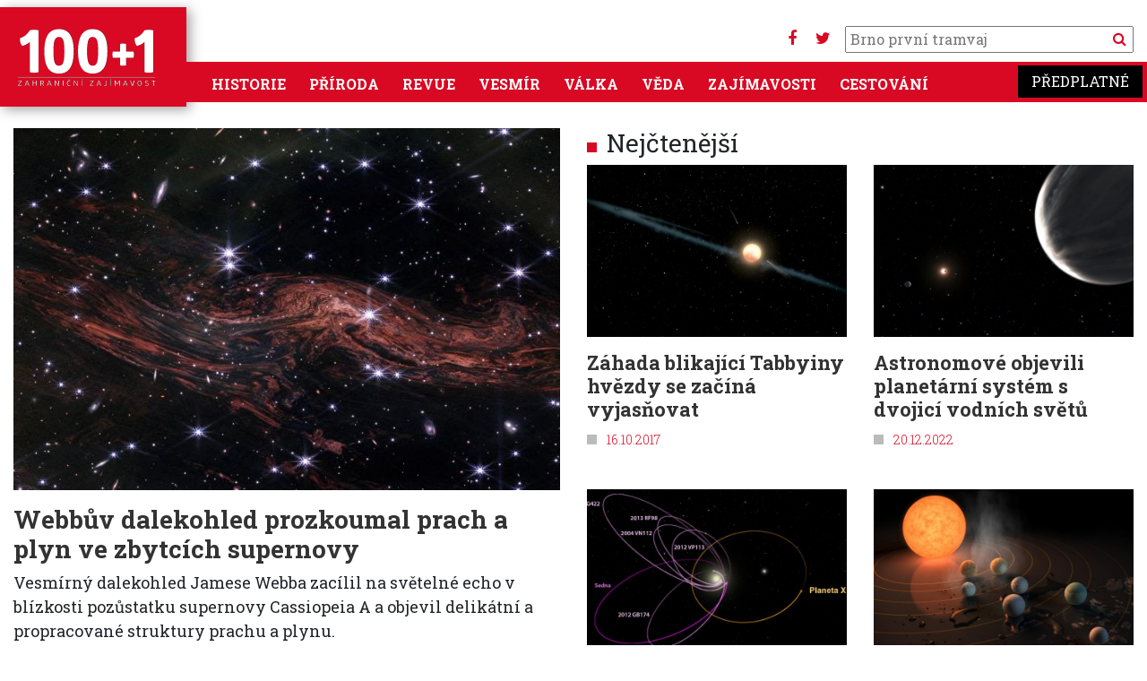

--- FILE ---
content_type: text/html; charset=UTF-8
request_url: https://www.stoplusjednicka.cz/temata/spitzer
body_size: 10349
content:
<!DOCTYPE html><html lang="cs" dir="ltr" prefix="og: https://ogp.me/ns#"><head><script src="https://ssp.seznam.cz/static/js/ssp.js"></script><script src="https://ssp.seznam.cz/static/js/popup.js"></script><script src="https://d.seznam.cz/recass/js/sznrecommend-measure.min.js" data-webid="32"></script><script src="https://d.seznam.cz/recass/js/sznrecommend.min.js"></script><script>(function (w, d, s, l, i) {
w[l] = w[l] || [];
w[l].push({
'gtm.start': new Date().getTime(), event: 'gtm.js'
});
var f = d.getElementsByTagName(s)[0],
j = d.createElement(s), dl = l != 'dataLayer' ? '&l=' + l : '';
j.async = true;
j.src =
'https://www.googletagmanager.com/gtm.js?id=' + i + dl;
f.parentNode.insertBefore(j, f);
})(window, document, 'script', 'dataLayer', 'GTM-KKM44J');</script> <script>
(function (w, d, s, l, i) {
w[l] = w[l] || [];
w[l].push({
'gtm.start': new Date().getTime(), event: 'gtm.js'
});
var f = d.getElementsByTagName(s)[0],
j = d.createElement(s), dl = l != 'dataLayer' ? '&l=' + l : '';
j.async = true;
j.src =
'https://www.googletagmanager.com/gtm.js?id=' + i + dl;
f.parentNode.insertBefore(j, f);
})(window, document, 'script', 'dataLayer', 'GTM-W5HMBC');
</script><script>
sssp.conf.preparePositionsCallback = function () {
// příkazy k provedení
};
if (sssp.displaySeznamAds()) {
} else {
(function (w, d, s, l, i) {
w[l] = w[l] || [];
w[l].push({
'gtm.start':
new Date().getTime(), event: 'gtm.js'
});
var f = d.getElementsByTagName(s)[0],
j = d.createElement(s), dl = l != 'dataLayer' ? '&l=' + l : '';
j.async = true;
j.src =
'https://www.googletagmanager.com/gtm.js?id=' + i + dl;
f.parentNode.insertBefore(j, f);
})(window, document, 'script', 'dataLayer', 'GTM-WTMBRWH');
}
</script><meta charset="utf-8" /><noscript><style>form.antibot * :not(.antibot-message) { display: none !important; }</style></noscript><link rel="canonical" href="https://www.stoplusjednicka.cz/temata/spitzer" /><meta name="Generator" content="Drupal 10 (https://www.drupal.org)" /><meta name="MobileOptimized" content="width" /><meta name="HandheldFriendly" content="true" /><meta name="viewport" content="width=device-width, initial-scale=1.0" /><link rel="icon" href="/sites/default/files/favicon.ico" type="image/vnd.microsoft.icon" /><link rel="alternate" type="application/rss+xml" title="Spitzer" href="https://www.stoplusjednicka.cz/taxonomy/term/3613/feed" /><title>Spitzer | 100+1 zahraniční zajímavost</title><link rel="stylesheet" media="all" href="/modules/contrib/ajax_loader/css/throbber-general.css?t73utj" /><link rel="stylesheet" media="all" href="/core/misc/components/progress.module.css?t73utj" /><link rel="stylesheet" media="all" href="/core/misc/components/ajax-progress.module.css?t73utj" /><link rel="stylesheet" media="all" href="/core/modules/system/css/components/align.module.css?t73utj" /><link rel="stylesheet" media="all" href="/core/modules/system/css/components/fieldgroup.module.css?t73utj" /><link rel="stylesheet" media="all" href="/core/modules/system/css/components/container-inline.module.css?t73utj" /><link rel="stylesheet" media="all" href="/core/modules/system/css/components/clearfix.module.css?t73utj" /><link rel="stylesheet" media="all" href="/core/modules/system/css/components/details.module.css?t73utj" /><link rel="stylesheet" media="all" href="/core/modules/system/css/components/hidden.module.css?t73utj" /><link rel="stylesheet" media="all" href="/core/modules/system/css/components/item-list.module.css?t73utj" /><link rel="stylesheet" media="all" href="/core/modules/system/css/components/js.module.css?t73utj" /><link rel="stylesheet" media="all" href="/core/modules/system/css/components/nowrap.module.css?t73utj" /><link rel="stylesheet" media="all" href="/core/modules/system/css/components/position-container.module.css?t73utj" /><link rel="stylesheet" media="all" href="/core/modules/system/css/components/reset-appearance.module.css?t73utj" /><link rel="stylesheet" media="all" href="/core/modules/system/css/components/resize.module.css?t73utj" /><link rel="stylesheet" media="all" href="/core/modules/system/css/components/system-status-counter.css?t73utj" /><link rel="stylesheet" media="all" href="/core/modules/system/css/components/system-status-report-counters.css?t73utj" /><link rel="stylesheet" media="all" href="/core/modules/system/css/components/system-status-report-general-info.css?t73utj" /><link rel="stylesheet" media="all" href="/core/modules/system/css/components/tablesort.module.css?t73utj" /><link rel="stylesheet" media="all" href="/modules/contrib/blazy/css/blazy.css?t73utj" /><link rel="stylesheet" media="all" href="/modules/contrib/blazy/css/components/blazy.blur.css?t73utj" /><link rel="stylesheet" media="all" href="/modules/contrib/blazy/css/components/blazy.loading.css?t73utj" /><link rel="stylesheet" media="all" href="/core/modules/views/css/views.module.css?t73utj" /><link rel="stylesheet" media="all" href="/modules/contrib/ajax_loader/css/three-bounce.css?t73utj" /><link rel="stylesheet" media="all" href="/modules/contrib/extlink/css/extlink.css?t73utj" /><link rel="stylesheet" media="all" href="/themes/contrib/radix/assets/css/radix.style.css?t73utj" /><link rel="stylesheet" media="all" href="//fonts.googleapis.com/css2?family=Roboto:wght@300;400;700&amp;display=swap" /><link rel="stylesheet" media="all" href="//fonts.googleapis.com/css2?family=Roboto+Slab:wght@300;400;700&amp;display=swap" /><link rel="stylesheet" media="all" href="//fonts.googleapis.com/css2?family=Open+Sans:wght@300;400;700" /><link rel="stylesheet" media="all" href="/themes/custom/stovka/assets/css/stovka.style.css?t73utj" /></head><body class="path-taxonomy"><noscript><iframe src="https://www.googletagmanager.com/ns.html?id=GTM-WTMBRWH" ;
height="0" width="0" style="display:none;visibility:hidden"></iframe></noscript><a href="#main-content" class="visually-hidden focusable skip-link"> Přejít k hlavnímu obsahu</a><div class="dialog-off-canvas-main-canvas" data-off-canvas-main-canvas><div class="page container"><div class="reklama"><div class="clear clearfix"></div><div id="div-gpt-ad-1432640913018-26"></div><div id="ssp-zone-70186"></div><div id='da_leaderboard_top'><script>
googletag.cmd.push(function () {
googletag.display('da_leaderboard_top');
});
</script></div><div class="clear clearfix"></div></div><script src="https://use.fontawesome.com/bc8e634ef0.js"></script><nav class=" navbar-main navbar navbar-expand-xl justify-content-between navbar-light sticky-top bg-white row"><div class="container no-padding mainmenumobile position-relative"><div class="settings-tray-editable block block--stovka-branding" data-drupal-settingstray="editable"> <a href="/" class="navbar-brand d-flex align-items-center " aria-label=""> <img src="https://www.stoplusjednicka.cz/themes/custom/stovka/assets/img/100+1_claim.svg" width="162" height="71" alt="100+1 zahraniční zajímavost logo" /> </a></div><div class="mobilemenubuttons"> <button class="navbar-toggler" type="button" data-toggle="collapse" data-target=".navbar-collapse" aria-controls="navbar-collapse" aria-expanded="false" aria-label="Toggle navigation"> <i class="fa fa-bars" aria-hidden="true"></i> </button> <button class="navbar-toggler" type="button" data-toggle="collapse" data-target=".navbar-collapse2" aria-controls="navbar-collapse2" aria-expanded="false" aria-label="Toggle navigation"> <i class="fa fa-search"></i> </button></div><div class="hledani d-none d-xl-block"><div class="socmenu"><a target="_blank" href="https://www.facebook.com/stoplusjednicka"><i class="fa fa-facebook" aria-hidden="true"></i></a> <a target="_blank" href="https://twitter.com/stoplusjednicka"><i class="fa fa-twitter" aria-hidden="true"></i></a></div><form action="/hledej" method="get" id="views-exposed-form-product-catalog-product-catalog-search" accept-charset="UTF-8"><div class="form-item js-form-item form-type-textfield js-form-type-textfield form-item-text js-form-item-text"> <input placeholder="" data-drupal-selector="edit-text" type="text" id="edit-text" name="filtr" value="" size="30" maxlength="128" class="pl-1 form-text"> <button type="submit" class="search_button"><i class="fa fa-search" aria-hidden="true"></i> </button></div></form></div><div id="" class="collapse navbar-collapse2 navbar-collapse-main bg-primary"><div class="hledani "><form action="/hledej" method="get" id="views-exposed-form-product-catalog-product-catalog-search" accept-charset="UTF-8"><div class="form-item js-form-item form-type-textfield js-form-type-textfield form-item-text js-form-item-text"> <input placeholder="" data-drupal-selector="edit-text" type="text" id="edit-text" name="filtr" value="" size="30" maxlength="128" class="pl-1 form-text"> <button type="submit" class="search_button">Vyhledat</button></div></form></div></div><div id="" class="collapse navbar-collapse navbar-collapse-main bg-primary"><div class="mr-auto"><div class="settings-tray-editable block block--stovka-main-menu" data-drupal-settingstray="editable"><ul class="nav navbar-nav"><li class="nav-item dropdown"> <a href="/historie" class="nav-link" data-drupal-link-system-path="taxonomy/term/7">Historie</a></li><li class="nav-item dropdown"> <a href="/priroda" class="nav-link" data-drupal-link-system-path="taxonomy/term/6">Příroda</a></li><li class="nav-item dropdown"> <a href="/revue" class="nav-link" data-drupal-link-system-path="taxonomy/term/3">Revue</a></li><li class="nav-item dropdown"> <a href="/vesmir" class="nav-link" data-drupal-link-system-path="taxonomy/term/5">Vesmír</a></li><li class="nav-item dropdown"> <a href="/valka" class="nav-link" data-drupal-link-system-path="taxonomy/term/8">Válka</a></li><li class="nav-item dropdown"> <a href="/veda" class="nav-link" data-drupal-link-system-path="taxonomy/term/4">Věda</a></li><li class="nav-item dropdown"> <a href="/zajimavosti" class="nav-link" data-drupal-link-system-path="taxonomy/term/1">Zajímavosti</a></li><li class="nav-item dropdown"> <a href="/cestovani" class="nav-link" data-drupal-link-system-path="taxonomy/term/2">Cestování</a></li></ul></div></div><div> <a target="_blank" class="predplatne ff-rs" href="https://www.epublishing.cz/predplatne-stoplusjednicka-puvodni">Předplatné</a></div></div></div> </nav><div class="row"> <header class="col-12 mw-1380 page__header mb-3"><div class=""><div data-drupal-messages-fallback class="hidden"></div></div> </header></div><div class="row"><div class="col-12 mw-1380"><div class="row"><div class="col-md-12 col-lg-6"><div class="views-element-container"><div class="js-view-dom-id-81bda32721a4b866dc789f5d2ade73d547305cc9acc7d354b73944e6cafe6a09"><div class="views-row"><div class="article__teaser article__main"><div class="article_img"><div class="article__field-obrazky"><div class="field__item"> <a href="/webbuv-dalekohled-prozkoumal-prach-plyn-ve-zbytcich-supernovy" hreflang="cs"><img loading="lazy" src="/sites/default/files/styles/x680_450/public/clanky/obrazky/2025-01-31/STScI-01JFG9QTNK7GH3QR5FQ127T9V2%2B%2B.jpg?itok=8lpEHd62" width="680" height="450" alt="" class="img-fluid" /></a></div></div> <span class="tid_5"><div class="article__field-kategorie"><a href="/vesmir" hreflang="cs">Vesmír</a></div> </span></div><h3 class="mt-3 mb-2 text-text"><a href="/webbuv-dalekohled-prozkoumal-prach-plyn-ve-zbytcich-supernovy">Webbův dalekohled prozkoumal prach a plyn ve zbytcích supernovy</a></h3><div class="mb-2 perex"><div class="article__field-perex"><p>Vesmírný dalekohled Jamese Webba zacílil na světelné echo v blízkosti pozůstatku supernovy Cassiopeia A a objevil delikátní a propracované struktury prachu a plynu.</p></div></div> <span class="square_title text-primary">31.01.2025</span></div></div></div></div></div><div class="col-md-12 col-lg-6"><div class="row"><div class="col-sm-12 text-center mx-auto"><div id="ssp-zone-184366"></div></div><div class="col-sm-12"><h3 class="text-left title-square title-square__red">Nejčtenější</h3></div></div><div class="row"><div class="col-sm-12"><div class="views-element-container"><div class="js-view-dom-id-1339f2c8f604538ee3532698a2df0e31065be7d5b0b08e6fa968f2f2e6ef3138"><div id="views-bootstrap-nejctenejsi-block-1" class="grid views-view-grid"><div class="row"><div class="col-12 col-sm-12 col-md-6 col-lg-6 col-xl-6 mb-4"><div class="article__teaser article__default article__teaser__1col"><div class="article_img"><div data-content-gallery class="blazy blazy--content blazy--field blazy--field-obrazky blazy--field-obrazky--nahled-1col article__field-obrazky" data-blazy=""><div class="field__item"><a href="https://www.stoplusjednicka.cz/zahada-blikajici-tabbyiny-hvezdy-se-zacina-vyjasnovat" class="b-link"><div class="media media--blazy media--fx is-blur-client media--switch media--switch--content media--image is-b-loading" data-b-animation="blur" data-b-token="b-c976012f8f1"><img alt="Náhled" class="b-blur img-fluid" data-b-blur="1::8fa355870e349fef3a163ee5c4409ba0::image/jpeg::/sites/default/files/styles/thumbnail/public/clankyold/obrazky/1/5/0/8/1/4/4/4/0/0/pia22081-opt.jpg?itok=6G-NdoFn" decoding="async" src="data:image/svg+xml;charset=utf-8,%3Csvg%20xmlns%3D&#039;http%3A%2F%2Fwww.w3.org%2F2000%2Fsvg&#039;%20viewBox%3D&#039;0%200%201%201&#039;%2F%3E" /><img decoding="async" class="media__element b-lazy img-fluid" loading="lazy" data-src="/sites/default/files/styles/x680_450/public/clankyold/obrazky/1/5/0/8/1/4/4/4/0/0/pia22081-opt.jpg?itok=sZE48Q_8" src="data:image/svg+xml;charset=utf-8,%3Csvg%20xmlns%3D&#039;http%3A%2F%2Fwww.w3.org%2F2000%2Fsvg&#039;%20viewBox%3D&#039;0%200%201%201&#039;%2F%3E" width="680" height="450" /></div></a></div></div> <span class="tid_5"><div class="article__field-kategorie"><a href="/vesmir" hreflang="cs">Vesmír</a></div> </span></div><h3 class="mt-3 text-text"><a href="/zahada-blikajici-tabbyiny-hvezdy-se-zacina-vyjasnovat">Záhada blikající Tabbyiny hvězdy se začíná vyjasňovat</a></h3> <span class="square_title text-primary">16.10.2017</span></div></div><div class="col-12 col-sm-12 col-md-6 col-lg-6 col-xl-6 mb-4"><div class="article__teaser article__default article__teaser__1col"><div class="article_img"><div data-content-gallery class="blazy blazy--content blazy--field blazy--field-obrazky blazy--field-obrazky--nahled-1col article__field-obrazky" data-blazy=""><div class="field__item"><a href="https://www.stoplusjednicka.cz/astronomove-objevili-planetarni-system-s-dvojici-vodnich-svetu" class="b-link"><div class="media media--blazy media--fx is-blur-client media--switch media--switch--content media--image is-b-loading" data-b-animation="blur" data-b-token="b-97bc437e343"><img alt="Náhled" class="b-blur img-fluid" data-b-blur="1::7af4db58bec60aa79c6e602112999797::image/jpeg::/sites/default/files/styles/thumbnail/public/clankyold/obrazky/1/6/7/1/4/9/1/4/0/0/stsci-01ggtf6gyh3pbetsdy77g7tvvy.jpg?itok=JjrfV98a" decoding="async" src="data:image/svg+xml;charset=utf-8,%3Csvg%20xmlns%3D&#039;http%3A%2F%2Fwww.w3.org%2F2000%2Fsvg&#039;%20viewBox%3D&#039;0%200%201%201&#039;%2F%3E" /><img alt="" decoding="async" class="media__element b-lazy img-fluid" loading="lazy" data-src="/sites/default/files/styles/x680_450/public/clankyold/obrazky/1/6/7/1/4/9/1/4/0/0/stsci-01ggtf6gyh3pbetsdy77g7tvvy.jpg?itok=qLrrpS7b" src="data:image/svg+xml;charset=utf-8,%3Csvg%20xmlns%3D&#039;http%3A%2F%2Fwww.w3.org%2F2000%2Fsvg&#039;%20viewBox%3D&#039;0%200%201%201&#039;%2F%3E" width="680" height="450" /></div></a></div></div> <span class="tid_5"><div class="article__field-kategorie"><a href="/vesmir" hreflang="cs">Vesmír</a></div> </span></div><h3 class="mt-3 text-text"><a href="/astronomove-objevili-planetarni-system-s-dvojici-vodnich-svetu">Astronomové objevili planetární systém s dvojicí vodních světů</a></h3> <span class="square_title text-primary">20.12.2022</span></div></div><div class="col-12 col-sm-12 col-md-6 col-lg-6 col-xl-6 mb-4"><div class="article__teaser article__default article__teaser__1col"><div class="article_img"><div data-content-gallery class="blazy blazy--content blazy--field blazy--field-obrazky blazy--field-obrazky--nahled-1col article__field-obrazky" data-blazy=""><div class="field__item"><a href="https://www.stoplusjednicka.cz/patrani-po-neviditelnych-svetech-kdy-najdeme-planetu-x" class="b-link"><div class="media media--blazy media--fx is-blur-client media--switch media--switch--content media--image is-b-loading" data-b-animation="blur" data-b-token="b-3a7e54961df"><img alt="Náhled" class="b-blur img-fluid" data-b-blur="1::bb7879ebcca9ab4f9320d8b5264f9715::image/jpeg::/sites/default/files/styles/thumbnail/public/clankyold/obrazky/1/4/5/3/4/1/7/8/0/0/planetax_0.jpg?itok=2YXAJIzJ" decoding="async" src="data:image/svg+xml;charset=utf-8,%3Csvg%20xmlns%3D&#039;http%3A%2F%2Fwww.w3.org%2F2000%2Fsvg&#039;%20viewBox%3D&#039;0%200%201%201&#039;%2F%3E" /><img title="Předpovězená oběžná dráha Planety X" decoding="async" class="media__element b-lazy img-fluid" loading="lazy" data-src="/sites/default/files/styles/x680_450/public/clankyold/obrazky/1/4/5/3/4/1/7/8/0/0/planetax_0.jpg?itok=RByIa_fu" src="data:image/svg+xml;charset=utf-8,%3Csvg%20xmlns%3D&#039;http%3A%2F%2Fwww.w3.org%2F2000%2Fsvg&#039;%20viewBox%3D&#039;0%200%201%201&#039;%2F%3E" width="680" height="450" /></div></a></div></div> <span class="tid_5"><div class="article__field-kategorie"><a href="/vesmir" hreflang="cs">Vesmír</a></div> </span></div><h3 class="mt-3 text-text"><a href="/patrani-po-neviditelnych-svetech-kdy-najdeme-planetu-x">Pátrání po neviditelných světech: Kdy najdeme Planetu X?</a></h3> <span class="square_title text-primary">22.01.2016</span></div></div><div class="col-12 col-sm-12 col-md-6 col-lg-6 col-xl-6 mb-4"><div class="article__teaser article__default article__teaser__1col"><div class="article_img"><div data-content-gallery class="blazy blazy--content blazy--field blazy--field-obrazky blazy--field-obrazky--nahled-1col article__field-obrazky" data-blazy=""><div class="field__item"><a href="https://www.stoplusjednicka.cz/skvely-objev-nasa-hlasi-sedm-planet-podobnych-zemi-u-trpaslika-trappist-1" class="b-link"><div class="media media--blazy media--fx is-blur-client media--switch media--switch--content media--image is-b-loading" data-b-animation="blur" data-b-token="b-60ff5c014c9"><img alt="Náhled" class="b-blur img-fluid" data-b-blur="1::536aad6ae2a91fe12372affd84cfc0a9::image/jpeg::/sites/default/files/styles/thumbnail/public/clankyold/obrazky/1/4/8/7/8/0/5/0/0/0/eso1706n.jpg?itok=Wku-IMhZ" decoding="async" src="data:image/svg+xml;charset=utf-8,%3Csvg%20xmlns%3D&#039;http%3A%2F%2Fwww.w3.org%2F2000%2Fsvg&#039;%20viewBox%3D&#039;0%200%201%201&#039;%2F%3E" /><img title="Grafický model planetárního systému TRAPPIST-1" decoding="async" class="media__element b-lazy img-fluid" loading="lazy" data-src="/sites/default/files/styles/x680_450/public/clankyold/obrazky/1/4/8/7/8/0/5/0/0/0/eso1706n.jpg?itok=MN5pAO4D" src="data:image/svg+xml;charset=utf-8,%3Csvg%20xmlns%3D&#039;http%3A%2F%2Fwww.w3.org%2F2000%2Fsvg&#039;%20viewBox%3D&#039;0%200%201%201&#039;%2F%3E" width="680" height="450" /></div></a></div></div> <span class="tid_5"><div class="article__field-kategorie"><a href="/vesmir" hreflang="cs">Vesmír</a></div> </span></div><h3 class="mt-3 text-text"><a href="/skvely-objev-nasa-hlasi-sedm-planet-podobnych-zemi-u-trpaslika-trappist-1">Důležitý objev: NASA hlásí sedm planet podobných Zemi u nedaleké hvězdy</a></h3> <span class="square_title text-primary">23.02.2017</span></div></div></div></div></div></div></div></div></div></div><hr class="mt-3 mb-5"/></div></div><div class="page__content row"><div class="col-12"><div class="block block--stovka-content"><div class="views-element-container"><div class="mw-1380 js-view-dom-id-c014abe19a84f123c68a651d067c741384d470124fde58c24fed57df01afb7b7"> <header><div></div> </header><div id="views-bootstrap-taxonomy-term-page-1" class="grid views-view-grid"><div class="row"><div class="col-12 col-sm-12 col-md-6 col-lg-4 col-xl-4 mb-4"><div class="article__teaser article__default article__teaser__1col"><div class="article_img"><div data-content-gallery class="blazy blazy--content blazy--field blazy--field-obrazky blazy--field-obrazky--nahled-1col article__field-obrazky" data-blazy=""><div class="field__item"><a href="https://www.stoplusjednicka.cz/spitzeruv-dalekohled-odhaluje-tajemstvi-jidelnicku-supermasivnich-cernych-der" class="b-link"><div class="media media--blazy media--fx is-blur-client media--switch media--switch--content media--image is-b-loading" data-b-animation="blur" data-b-token="b-211cff5813f"><img alt="Náhled" class="b-blur img-fluid" data-b-blur="1::66b5a5be177055796053b3bab83d5c34::image/jpeg::/sites/default/files/styles/thumbnail/public/clanky/obrazky/2024-05-28/ssc2005-20a1_edit.jpg?itok=3GorZbze" decoding="async" src="data:image/svg+xml;charset=utf-8,%3Csvg%20xmlns%3D&#039;http%3A%2F%2Fwww.w3.org%2F2000%2Fsvg&#039;%20viewBox%3D&#039;0%200%201%201&#039;%2F%3E" /><img alt="" decoding="async" class="media__element b-lazy img-fluid" loading="lazy" data-src="/sites/default/files/styles/x680_450/public/clanky/obrazky/2024-05-28/ssc2005-20a1_edit.jpg?itok=EgHMXkMK" src="data:image/svg+xml;charset=utf-8,%3Csvg%20xmlns%3D&#039;http%3A%2F%2Fwww.w3.org%2F2000%2Fsvg&#039;%20viewBox%3D&#039;0%200%201%201&#039;%2F%3E" width="680" height="450" /></div></a></div></div> <span class="tid_5"><div class="article__field-kategorie"><a href="/vesmir" hreflang="cs">Vesmír</a></div> </span></div><h3 class="mt-3 text-text"><a href="/spitzeruv-dalekohled-odhaluje-tajemstvi-jidelnicku-supermasivnich-cernych-der">Spitzerův dalekohled odhaluje tajemství jídelníčku supermasivních černých děr</a></h3> <span class="square_title text-primary">28.05.2024</span></div></div><div class="col-12 col-sm-12 col-md-6 col-lg-4 col-xl-4 mb-4"><div id="ssp-zone-73300"></div><div id="ssp-zone-70187"></div><div id="da_square"></div></div><div class="col-12 col-sm-12 col-md-6 col-lg-4 col-xl-4 mb-4"><div class="article__teaser article__default article__teaser__1col"><div class="article_img"><div data-content-gallery class="blazy blazy--content blazy--field blazy--field-obrazky blazy--field-obrazky--nahled-1col article__field-obrazky" data-blazy=""><div class="field__item"><a href="https://www.stoplusjednicka.cz/mlady-vesmir-mel-byt-plny-aktivnich-galaxii-proc-je-ale-webbuv-dalekohled-nemuze-najit" class="b-link"><div class="media media--blazy media--fx is-blur-client media--switch media--switch--content media--image is-b-loading" data-b-animation="blur" data-b-token="b-4ecd03225ec"><img alt="Náhled" class="b-blur img-fluid" data-b-blur="1::b42827047c9a8ce79285375c37170872::image/jpeg::/sites/default/files/styles/thumbnail/public/clanky/obrazky/2023-09-04/noirlab2015a.jpg?itok=wCwh73eC" decoding="async" src="data:image/svg+xml;charset=utf-8,%3Csvg%20xmlns%3D&#039;http%3A%2F%2Fwww.w3.org%2F2000%2Fsvg&#039;%20viewBox%3D&#039;0%200%201%201&#039;%2F%3E" /><img alt="" decoding="async" class="media__element b-lazy img-fluid" loading="lazy" data-src="/sites/default/files/styles/x680_450/public/clanky/obrazky/2023-09-04/noirlab2015a.jpg?itok=Gm7PUKPw" src="data:image/svg+xml;charset=utf-8,%3Csvg%20xmlns%3D&#039;http%3A%2F%2Fwww.w3.org%2F2000%2Fsvg&#039;%20viewBox%3D&#039;0%200%201%201&#039;%2F%3E" width="680" height="450" /></div></a></div></div> <span class="tid_5"><div class="article__field-kategorie"><a href="/vesmir" hreflang="cs">Vesmír</a></div> </span></div><h3 class="mt-3 text-text"><a href="/mlady-vesmir-mel-byt-plny-aktivnich-galaxii-proc-je-ale-webbuv-dalekohled-nemuze-najit">Mladý vesmír měl být plný aktivních galaxií. Proč je ale Webbův dalekohled nemůže najít?</a></h3> <span class="square_title text-primary">04.09.2023</span></div></div><div class="col-12 col-sm-12 col-md-6 col-lg-4 col-xl-4 mb-4"><div class="article__teaser article__default article__teaser__1col"><div class="article_img"><div data-content-gallery class="blazy blazy--content blazy--field blazy--field-obrazky blazy--field-obrazky--nahled-1col article__field-obrazky" data-blazy=""><div class="field__item"><a href="https://www.stoplusjednicka.cz/astronomove-objevili-znacne-mnozstvi-aminokyseliny-v-mlade-hvezdne-porodnici" class="b-link"><div class="media media--blazy media--fx is-blur-client media--switch media--switch--content media--image is-b-loading" data-b-animation="blur" data-b-token="b-336bc1ca6bc"><img alt="Náhled" class="b-blur img-fluid" data-b-blur="1::587cf0080d1ff5d826c6faf9d62bd137::image/jpeg::/sites/default/files/styles/thumbnail/public/clanky/obrazky/2023-06-22/heic1303a.jpg?itok=0GAe800b" decoding="async" src="data:image/svg+xml;charset=utf-8,%3Csvg%20xmlns%3D&#039;http%3A%2F%2Fwww.w3.org%2F2000%2Fsvg&#039;%20viewBox%3D&#039;0%200%201%201&#039;%2F%3E" /><img alt="" decoding="async" class="media__element b-lazy img-fluid" loading="lazy" data-src="/sites/default/files/styles/x680_450/public/clanky/obrazky/2023-06-22/heic1303a.jpg?itok=widtzB83" src="data:image/svg+xml;charset=utf-8,%3Csvg%20xmlns%3D&#039;http%3A%2F%2Fwww.w3.org%2F2000%2Fsvg&#039;%20viewBox%3D&#039;0%200%201%201&#039;%2F%3E" width="680" height="450" /></div></a></div></div> <span class="tid_5"><div class="article__field-kategorie"><a href="/vesmir" hreflang="cs">Vesmír</a></div> </span></div><h3 class="mt-3 text-text"><a href="/astronomove-objevili-znacne-mnozstvi-aminokyseliny-v-mlade-hvezdne-porodnici">Astronomové objevili značné množství aminokyseliny v mladé hvězdné porodnici</a></h3> <span class="square_title text-primary">22.06.2023</span></div></div><div class="col-12 col-sm-12 col-md-6 col-lg-4 col-xl-4 mb-4"><div class="article__teaser article__default article__teaser__1col"><div class="article_img"><div data-content-gallery class="blazy blazy--content blazy--field blazy--field-obrazky blazy--field-obrazky--nahled-1col article__field-obrazky" data-blazy=""><div class="field__item"><a href="https://www.stoplusjednicka.cz/ambiciozni-projekt-nasa-chce-vzkrisit-uspesny-infrateleskop-spitzer" class="b-link"><div class="media media--blazy media--fx is-blur-client media--switch media--switch--content media--image is-b-loading" data-b-animation="blur" data-b-token="b-c3db4b3d4d1"><img alt="Náhled" class="b-blur img-fluid" data-b-blur="1::7a6576333279a63e8990290b34f2acb0::image/jpeg::/sites/default/files/styles/thumbnail/public/clanky/obrazky/2023-05-23/spitzer20171013%2B.jpg?itok=N8clmZnG" decoding="async" src="data:image/svg+xml;charset=utf-8,%3Csvg%20xmlns%3D&#039;http%3A%2F%2Fwww.w3.org%2F2000%2Fsvg&#039;%20viewBox%3D&#039;0%200%201%201&#039;%2F%3E" /><img alt="" decoding="async" class="media__element b-lazy img-fluid" loading="lazy" data-src="/sites/default/files/styles/x680_450/public/clanky/obrazky/2023-05-23/spitzer20171013%2B.jpg?itok=dSu2kF5z" src="data:image/svg+xml;charset=utf-8,%3Csvg%20xmlns%3D&#039;http%3A%2F%2Fwww.w3.org%2F2000%2Fsvg&#039;%20viewBox%3D&#039;0%200%201%201&#039;%2F%3E" width="680" height="450" /></div></a></div></div> <span class="tid_5"><div class="article__field-kategorie"><a href="/vesmir" hreflang="cs">Vesmír</a></div> </span></div><h3 class="mt-3 text-text"><a href="/ambiciozni-projekt-nasa-chce-vzkrisit-uspesny-infrateleskop-spitzer">Ambiciózní projekt: NASA chce vzkřísit úspěšný infrateleskop Spitzer</a></h3> <span class="square_title text-primary">23.05.2023</span></div></div><div class="col-12 col-sm-12 col-md-6 col-lg-4 col-xl-4 mb-4"><div class="article__teaser article__default article__teaser__1col"><div class="article_img"><div data-content-gallery class="blazy blazy--content blazy--field blazy--field-obrazky blazy--field-obrazky--nahled-1col article__field-obrazky" data-blazy=""><div class="field__item"><a href="https://www.stoplusjednicka.cz/astronomove-objevili-planetarni-system-s-dvojici-vodnich-svetu" class="b-link"><div class="media media--blazy media--fx is-blur-client media--switch media--switch--content media--image is-b-loading" data-b-animation="blur" data-b-token="b-97bc437e343"><img alt="Náhled" class="b-blur img-fluid" data-b-blur="1::7af4db58bec60aa79c6e602112999797::image/jpeg::/sites/default/files/styles/thumbnail/public/clankyold/obrazky/1/6/7/1/4/9/1/4/0/0/stsci-01ggtf6gyh3pbetsdy77g7tvvy.jpg?itok=JjrfV98a" decoding="async" src="data:image/svg+xml;charset=utf-8,%3Csvg%20xmlns%3D&#039;http%3A%2F%2Fwww.w3.org%2F2000%2Fsvg&#039;%20viewBox%3D&#039;0%200%201%201&#039;%2F%3E" /><img alt="" decoding="async" class="media__element b-lazy img-fluid" loading="lazy" data-src="/sites/default/files/styles/x680_450/public/clankyold/obrazky/1/6/7/1/4/9/1/4/0/0/stsci-01ggtf6gyh3pbetsdy77g7tvvy.jpg?itok=qLrrpS7b" src="data:image/svg+xml;charset=utf-8,%3Csvg%20xmlns%3D&#039;http%3A%2F%2Fwww.w3.org%2F2000%2Fsvg&#039;%20viewBox%3D&#039;0%200%201%201&#039;%2F%3E" width="680" height="450" /></div></a></div></div> <span class="tid_5"><div class="article__field-kategorie"><a href="/vesmir" hreflang="cs">Vesmír</a></div> </span></div><h3 class="mt-3 text-text"><a href="/astronomove-objevili-planetarni-system-s-dvojici-vodnich-svetu">Astronomové objevili planetární systém s dvojicí vodních světů</a></h3> <span class="square_title text-primary">20.12.2022</span></div></div><div class="col-12 col-sm-12 col-md-6 col-lg-4 col-xl-4 mb-4"><div class="article__teaser article__default article__teaser__1col"><div class="article_img"><div data-content-gallery class="blazy blazy--content blazy--field blazy--field-obrazky blazy--field-obrazky--nahled-1col article__field-obrazky" data-blazy=""><div class="field__item"><a href="https://www.stoplusjednicka.cz/hvezdna-hyperporodnice-ze-souhvezdi-kentaura-jak-vznikaji-kosmicke-bubliny" class="b-link"><div class="media media--blazy media--fx is-blur-client media--switch media--switch--content media--image is-b-loading" data-b-animation="blur" data-b-token="b-37e992dd41d"><img alt="Náhled" class="b-blur img-fluid" data-b-blur="1::edfddb74654a7f6fb3cccf48bb046ecb::image/jpeg::/sites/default/files/styles/thumbnail/public/clankyold/obrazky/1/6/6/5/7/8/5/2/2/0/sig05-001a.jpg?itok=y_3RvRmF" decoding="async" src="data:image/svg+xml;charset=utf-8,%3Csvg%20xmlns%3D&#039;http%3A%2F%2Fwww.w3.org%2F2000%2Fsvg&#039;%20viewBox%3D&#039;0%200%201%201&#039;%2F%3E" /><img decoding="async" class="media__element b-lazy img-fluid" loading="lazy" data-src="/sites/default/files/styles/x680_450/public/clankyold/obrazky/1/6/6/5/7/8/5/2/2/0/sig05-001a.jpg?itok=wl0LGEO1" src="data:image/svg+xml;charset=utf-8,%3Csvg%20xmlns%3D&#039;http%3A%2F%2Fwww.w3.org%2F2000%2Fsvg&#039;%20viewBox%3D&#039;0%200%201%201&#039;%2F%3E" width="680" height="450" /></div></a></div></div> <span class="tid_5"><div class="article__field-kategorie"><a href="/vesmir" hreflang="cs">Vesmír</a></div> </span></div><h3 class="mt-3 text-text"><a href="/hvezdna-hyperporodnice-ze-souhvezdi-kentaura-jak-vznikaji-kosmicke-bubliny">Hvězdná hyperporodnice ze souhvězdí Kentaura: Jak vznikají kosmické bubliny?</a></h3> <span class="square_title text-primary">15.10.2022</span></div></div><div class="col-12 col-sm-12 col-md-6 col-lg-4 col-xl-4 mb-4"><div class="article__teaser article__default article__teaser__1col"><div class="article_img"><div data-content-gallery class="blazy blazy--content blazy--field blazy--field-obrazky blazy--field-obrazky--nahled-1col article__field-obrazky" data-blazy=""><div class="field__item"><a href="https://www.stoplusjednicka.cz/polovinu-supernov-nevidime-exploduji-skryte-v-prasnych-galaxiich" class="b-link"><div class="media media--blazy media--fx is-blur-client media--switch media--switch--content media--image is-b-loading" data-b-animation="blur" data-b-token="b-882ed6ab21c"><img alt="Náhled" class="b-blur img-fluid" data-b-blur="1::1704f9e0f1918ba94ffdbe6405802107::image/jpeg::/sites/default/files/styles/thumbnail/public/clankyold/obrazky/1/6/2/9/0/6/5/2/2/0/spitzer-hidden-supernova.jpg?itok=efAkc8lY" decoding="async" src="data:image/svg+xml;charset=utf-8,%3Csvg%20xmlns%3D&#039;http%3A%2F%2Fwww.w3.org%2F2000%2Fsvg&#039;%20viewBox%3D&#039;0%200%201%201&#039;%2F%3E" /><img decoding="async" class="media__element b-lazy img-fluid" loading="lazy" data-src="/sites/default/files/styles/x680_450/public/clankyold/obrazky/1/6/2/9/0/6/5/2/2/0/spitzer-hidden-supernova.jpg?itok=w2jufA37" src="data:image/svg+xml;charset=utf-8,%3Csvg%20xmlns%3D&#039;http%3A%2F%2Fwww.w3.org%2F2000%2Fsvg&#039;%20viewBox%3D&#039;0%200%201%201&#039;%2F%3E" width="680" height="450" /></div></a></div></div> <span class="tid_5"><div class="article__field-kategorie"><a href="/vesmir" hreflang="cs">Vesmír</a></div> </span></div><h3 class="mt-3 text-text"><a href="/polovinu-supernov-nevidime-exploduji-skryte-v-prasnych-galaxiich">Polovinu supernov nevidíme: Explodují skrytě v prašných galaxiích</a></h3> <span class="square_title text-primary">16.08.2021</span></div></div><div class="col-12 col-sm-12 col-md-6 col-lg-4 col-xl-4 mb-4"><div id="ssp-zone-73301"></div><div id="da_square_2"></div></div><div class="col-12 col-sm-12 col-md-6 col-lg-4 col-xl-4 mb-4"><div class="article__teaser article__default article__teaser__1col"><div class="article_img"><div data-content-gallery class="blazy blazy--content blazy--field blazy--field-obrazky blazy--field-obrazky--nahled-1col article__field-obrazky" data-blazy=""><div class="field__item"><a href="https://www.stoplusjednicka.cz/prvni-usvit-ve-vesmiru-prisel-priblizne-250-350-milionu-let-po-velkem-tresku" class="b-link"><div class="media media--blazy media--fx is-blur-client media--switch media--switch--content media--image is-b-loading" data-b-animation="blur" data-b-token="b-7ac95c0490e"><img alt="Náhled" class="b-blur img-fluid" data-b-blur="1::c2dd19183d694d1dafd3d274a4ff2e9e::image/jpeg::/sites/default/files/styles/thumbnail/public/clankyold/obrazky/1/6/2/5/1/7/7/2/2/0/cosmic-dawn-occurred-2-1.jpg?itok=g_XR98JI" decoding="async" src="data:image/svg+xml;charset=utf-8,%3Csvg%20xmlns%3D&#039;http%3A%2F%2Fwww.w3.org%2F2000%2Fsvg&#039;%20viewBox%3D&#039;0%200%201%201&#039;%2F%3E" /><img decoding="async" class="media__element b-lazy img-fluid" loading="lazy" data-src="/sites/default/files/styles/x680_450/public/clankyold/obrazky/1/6/2/5/1/7/7/2/2/0/cosmic-dawn-occurred-2-1.jpg?itok=DLJ3LqI0" src="data:image/svg+xml;charset=utf-8,%3Csvg%20xmlns%3D&#039;http%3A%2F%2Fwww.w3.org%2F2000%2Fsvg&#039;%20viewBox%3D&#039;0%200%201%201&#039;%2F%3E" width="680" height="450" /></div></a></div></div> <span class="tid_5"><div class="article__field-kategorie"><a href="/vesmir" hreflang="cs">Vesmír</a></div> </span></div><h3 class="mt-3 text-text"><a href="/prvni-usvit-ve-vesmiru-prisel-priblizne-250-350-milionu-let-po-velkem-tresku">První „úsvit“ ve vesmíru přišel přibližně 250-350 milionů let po Velkém třesku</a></h3> <span class="square_title text-primary">02.07.2021</span></div></div><div class="col-12 col-sm-12 col-md-6 col-lg-4 col-xl-4 mb-4"><div class="article__teaser article__default article__teaser__1col"><div class="article_img"><div data-content-gallery class="blazy blazy--content blazy--field blazy--field-obrazky blazy--field-obrazky--nahled-1col article__field-obrazky" data-blazy=""><div class="field__item"><a href="https://www.stoplusjednicka.cz/bubliny-stvoreni-teleskop-spitzer-pozoroval-bublajici-hvezdnou-porodnici" class="b-link"><div class="media media--blazy media--fx is-blur-client media--switch media--switch--content media--image is-b-loading" data-b-animation="blur" data-b-token="b-077666ea437"><img alt="Náhled" class="b-blur img-fluid" data-b-blur="1::886655310099af02534ba0c16f51a07b::image/jpeg::/sites/default/files/styles/thumbnail/public/clankyold/obrazky/1/5/7/0/0/5/3/9/6/0/spacebubbles.jpg?itok=lGUPrWKS" decoding="async" src="data:image/svg+xml;charset=utf-8,%3Csvg%20xmlns%3D&#039;http%3A%2F%2Fwww.w3.org%2F2000%2Fsvg&#039;%20viewBox%3D&#039;0%200%201%201&#039;%2F%3E" /><img decoding="async" class="media__element b-lazy img-fluid" loading="lazy" data-src="/sites/default/files/styles/x680_450/public/clankyold/obrazky/1/5/7/0/0/5/3/9/6/0/spacebubbles.jpg?itok=5X4hQFRi" src="data:image/svg+xml;charset=utf-8,%3Csvg%20xmlns%3D&#039;http%3A%2F%2Fwww.w3.org%2F2000%2Fsvg&#039;%20viewBox%3D&#039;0%200%201%201&#039;%2F%3E" width="680" height="450" /></div></a></div></div> <span class="tid_5"><div class="article__field-kategorie"><a href="/vesmir" hreflang="cs">Vesmír</a></div> </span></div><h3 class="mt-3 text-text"><a href="/bubliny-stvoreni-teleskop-spitzer-pozoroval-bublajici-hvezdnou-porodnici">Bubliny stvoření: Teleskop Spitzer pozoroval bublající hvězdnou porodnici</a></h3> <span class="square_title text-primary">03.10.2019</span></div></div><div class="col-12 col-sm-12 col-md-6 col-lg-4 col-xl-4 mb-4"><div class="article__teaser article__default article__teaser__1col"><div class="article_img"><div data-content-gallery class="blazy blazy--content blazy--field blazy--field-obrazky blazy--field-obrazky--nahled-1col article__field-obrazky" data-blazy=""><div class="field__item"><a href="https://www.stoplusjednicka.cz/nasa-brzy-vypne-infrateleskop-spitzer-jak-ze-pracoval-tak-dlouho" class="b-link"><div class="media media--blazy media--fx is-blur-client media--switch media--switch--content media--image is-b-loading" data-b-animation="blur" data-b-token="b-3d2c183c1e1"><img alt="Náhled" class="b-blur img-fluid" data-b-blur="1::0272c09d6df9b9ae9bb48c59931c47d1::image/jpeg::/sites/default/files/styles/thumbnail/public/clankyold/obrazky/1/5/6/0/8/9/5/2/0/0/spitzer.jpg?itok=iDC7J5MB" decoding="async" src="data:image/svg+xml;charset=utf-8,%3Csvg%20xmlns%3D&#039;http%3A%2F%2Fwww.w3.org%2F2000%2Fsvg&#039;%20viewBox%3D&#039;0%200%201%201&#039;%2F%3E" /><img alt="" decoding="async" class="media__element b-lazy img-fluid" loading="lazy" data-src="/sites/default/files/styles/x680_450/public/clankyold/obrazky/1/5/6/0/8/9/5/2/0/0/spitzer.jpg?itok=_7OBvzlk" src="data:image/svg+xml;charset=utf-8,%3Csvg%20xmlns%3D&#039;http%3A%2F%2Fwww.w3.org%2F2000%2Fsvg&#039;%20viewBox%3D&#039;0%200%201%201&#039;%2F%3E" width="680" height="450" /></div></a></div></div> <span class="tid_5"><div class="article__field-kategorie"><a href="/vesmir" hreflang="cs">Vesmír</a></div> </span></div><h3 class="mt-3 text-text"><a href="/nasa-brzy-vypne-infrateleskop-spitzer-jak-ze-pracoval-tak-dlouho">NASA brzy vypne infrateleskop Spitzer. Jak to, že pracoval tak dlouho?</a></h3> <span class="square_title text-primary">19.06.2019</span></div></div><div class="col-12 col-sm-12 col-md-6 col-lg-4 col-xl-4 mb-4"><div class="article__teaser article__default article__teaser__1col"><div class="article_img"><div data-content-gallery class="blazy blazy--content blazy--field blazy--field-obrazky blazy--field-obrazky--nahled-1col article__field-obrazky" data-blazy=""><div class="field__item"><a href="https://www.stoplusjednicka.cz/kosmicky-motyl-westerhout-40-je-domovem-stovek-mladickych-hvezd" class="b-link"><div class="media media--blazy media--fx is-blur-client media--switch media--switch--content media--image is-b-loading" data-b-animation="blur" data-b-token="b-30c10552431"><img alt="Náhled" class="b-blur img-fluid" data-b-blur="1::23ce532aa42de8b098ab8bd8efdad6bf::image/jpeg::/sites/default/files/styles/thumbnail/public/clankyold/obrazky/1/5/5/4/3/2/9/1/6/0/w40.jpg?itok=YiQa8loy" decoding="async" src="data:image/svg+xml;charset=utf-8,%3Csvg%20xmlns%3D&#039;http%3A%2F%2Fwww.w3.org%2F2000%2Fsvg&#039;%20viewBox%3D&#039;0%200%201%201&#039;%2F%3E" /><img decoding="async" class="media__element b-lazy img-fluid" loading="lazy" data-src="/sites/default/files/styles/x680_450/public/clankyold/obrazky/1/5/5/4/3/2/9/1/6/0/w40.jpg?itok=zwFRhNPs" src="data:image/svg+xml;charset=utf-8,%3Csvg%20xmlns%3D&#039;http%3A%2F%2Fwww.w3.org%2F2000%2Fsvg&#039;%20viewBox%3D&#039;0%200%201%201&#039;%2F%3E" width="680" height="450" /></div></a></div></div> <span class="tid_5"><div class="article__field-kategorie"><a href="/vesmir" hreflang="cs">Vesmír</a></div> </span></div><h3 class="mt-3 text-text"><a href="/kosmicky-motyl-westerhout-40-je-domovem-stovek-mladickych-hvezd">Kosmický motýl Westerhout 40 je domovem stovek mladičkých hvězd</a></h3> <span class="square_title text-primary">04.04.2019</span></div></div><div class="col-12 col-sm-12 col-md-6 col-lg-4 col-xl-4 mb-4"><div class="article__teaser article__default article__teaser__1col"><div class="article_img"><div data-content-gallery class="blazy blazy--content blazy--field blazy--field-obrazky blazy--field-obrazky--nahled-1col article__field-obrazky" data-blazy=""><div class="field__item"><a href="https://www.stoplusjednicka.cz/astronomove-nalezli-dukazy-vzniku-hvezd-jiz-250-milionu-let-po-velkem-tresku" class="b-link"><div class="media media--blazy media--fx is-blur-client media--switch media--switch--content media--image is-b-loading" data-b-animation="blur" data-b-token="b-c3fc0b7d004"><img alt="Náhled" class="b-blur img-fluid" data-b-blur="1::c301a6ca5351100bb666c9f99e6aad1e::image/jpeg::/sites/default/files/styles/thumbnail/public/clankyold/obrazky/1/5/2/6/5/9/4/5/8/0/eso1815a.jpg?itok=npdhSeK1" decoding="async" src="data:image/svg+xml;charset=utf-8,%3Csvg%20xmlns%3D&#039;http%3A%2F%2Fwww.w3.org%2F2000%2Fsvg&#039;%20viewBox%3D&#039;0%200%201%201&#039;%2F%3E" /><img decoding="async" class="media__element b-lazy img-fluid" loading="lazy" data-src="/sites/default/files/styles/x680_450/public/clankyold/obrazky/1/5/2/6/5/9/4/5/8/0/eso1815a.jpg?itok=DvnSTv-J" src="data:image/svg+xml;charset=utf-8,%3Csvg%20xmlns%3D&#039;http%3A%2F%2Fwww.w3.org%2F2000%2Fsvg&#039;%20viewBox%3D&#039;0%200%201%201&#039;%2F%3E" width="680" height="450" /></div></a></div></div> <span class="tid_5"><div class="article__field-kategorie"><a href="/vesmir" hreflang="cs">Vesmír</a></div> </span></div><h3 class="mt-3 text-text"><a href="/astronomove-nalezli-dukazy-vzniku-hvezd-jiz-250-milionu-let-po-velkem-tresku">Astronomové nalezli důkazy vzniku hvězd již 250 milionů let po Velkém třesku</a></h3> <span class="square_title text-primary">18.05.2018</span></div></div><div class="col-12 col-sm-12 col-md-6 col-lg-4 col-xl-4 mb-4"><div class="article__teaser article__default article__teaser__1col"><div class="article_img"><div data-content-gallery class="blazy blazy--content blazy--field blazy--field-obrazky blazy--field-obrazky--nahled-1col article__field-obrazky" data-blazy=""><div class="field__item"><a href="https://www.stoplusjednicka.cz/nas-kosmicky-otesanek-mlecna-draha-pomalu-ale-jiste-roste" class="b-link"><div class="media media--blazy media--fx is-blur-client media--switch media--switch--content media--image is-b-loading" data-b-animation="blur" data-b-token="b-5b9968dffac"><img alt="Náhled" class="b-blur img-fluid" data-b-blur="1::829d8e9818caaee1dafbe009b0b1ca07::image/jpeg::/sites/default/files/styles/thumbnail/public/clankyold/obrazky/1/5/2/2/9/6/6/0/2/0/spitzer20150603main.jpg?itok=e0WG9xYQ" decoding="async" src="data:image/svg+xml;charset=utf-8,%3Csvg%20xmlns%3D&#039;http%3A%2F%2Fwww.w3.org%2F2000%2Fsvg&#039;%20viewBox%3D&#039;0%200%201%201&#039;%2F%3E" /><img decoding="async" class="media__element b-lazy img-fluid" loading="lazy" data-src="/sites/default/files/styles/x680_450/public/clankyold/obrazky/1/5/2/2/9/6/6/0/2/0/spitzer20150603main.jpg?itok=nLSAQ9zs" src="data:image/svg+xml;charset=utf-8,%3Csvg%20xmlns%3D&#039;http%3A%2F%2Fwww.w3.org%2F2000%2Fsvg&#039;%20viewBox%3D&#039;0%200%201%201&#039;%2F%3E" width="680" height="450" /></div></a></div></div> <span class="tid_5"><div class="article__field-kategorie"><a href="/vesmir" hreflang="cs">Vesmír</a></div> </span></div><h3 class="mt-3 text-text"><a href="/nas-kosmicky-otesanek-mlecna-draha-pomalu-ale-jiste-roste">Náš kosmický otesánek: Mléčná dráha pomalu, ale jistě roste</a></h3> <span class="square_title text-primary">06.04.2018</span></div></div></div></div> <nav class="" role="navigation" aria-labelledby="pagination-heading"><h4 id="pagination-heading" class="visually-hidden">Pagination</h4><ul class="pagination pager__items js-pager__items justify-content-center"><li class="page-item pager__item is-active active"> <a href="?page=0" title="Aktuální stránka" aria-current="page" class="page-link"> <span class="visually-hidden"> Aktuální stránka </span>1</a></li><li class="page-item pager__item"> <a href="?page=1" title="Go to page 2" class="page-link"> <span class="visually-hidden"> Stránka </span>2</a></li><li class="page-item pager__item pager__item--next"> <a href="?page=1" title="Přejít na další stranu" rel="next" class="page-link"> <span class="visually-hidden">Následující stránka</span> <span aria-hidden="true">››</span> </a></li><li class="page-item pager__item pager__item--last"> <a href="?page=1" title="Přejít na poslední stranu" class="page-link"> <span class="visually-hidden">Poslední stránka</span> <span aria-hidden="true">Poslední »</span> </a></li></ul> </nav> <a href="https://www.stoplusjednicka.cz/taxonomy/term/3613/feed" class="feed-icon"> Subscribe to Spitzer</a></div></div></div></div></div><div id="ssp-zone-70189" class="mt-4 mb-5"></div></div><footer class="page__footer"><div class="col-12 px-0 pb-5" style="background: #3a3030"><div class="mw-1380 bg-inherit pt-1 text-white justify-content-md-between align-items-md-center pl-3 pr-3"><div class="d-none d-lg-block d-xl-block"><div class="views-element-container"><div class="js-view-dom-id-f1f74f7ec9a26fe80388d739cb149343227128e5ba00c15797c93ce7209d447a"><div class="row obalky_title"><div class="col-sm-12"> <span class="square_title text-white"><a target="_blank" href="https://www.epublishing.cz">Nové časopisy Extra Publishing</a></span></div></div><div class="obalky"><div class="obalka "><div class="field field-name-field-obalka field-type-image field-label-hidden"><div class="field-items"><div class="field-item even"><a href="http://www.epublishing.cz/lovec-1-22026"><img typeof="foaf:Image" src="https://www.epublishing.cz/sites/default/files/obalky/2025/12/lovec260001_lovec_1-2-2026_titul212-web.jpg" width="152" height="211" alt="" /></a></div></div></div></div><div class="obalka "><div class="field field-name-field-obalka field-type-image field-label-hidden"><div class="field-items"><div class="field-item even"><a href="http://www.epublishing.cz/prezit-1-22026"><img typeof="foaf:Image" src="https://www.epublishing.cz/sites/default/files/obalky/2025/12/prezit_2026_01-02_212_web.jpg" width="152" height="212" alt="" /></a></div></div></div></div><div class="obalka "><div class="field field-name-field-obalka field-type-image field-label-hidden"><div class="field-items"><div class="field-item even"><a href="http://www.epublishing.cz/strelecka-revue-12026"><img typeof="foaf:Image" src="https://www.epublishing.cz/sites/default/files/obalky/2025/12/sr_1_2026_strre260001_titul212-web.jpg" width="150" height="212" alt="" /></a></div></div></div></div><div class="obalka "><div class="field field-name-field-obalka field-type-image field-label-hidden"><div class="field-items"><div class="field-item even"><a href="http://www.epublishing.cz/dracek-1-22026"><img typeof="foaf:Image" src="https://www.epublishing.cz/sites/default/files/obalky/2025/12/drace260001_dracek_2026-01_titul212-web.jpg" width="173" height="212" alt="" /></a></div></div></div></div><div class="obalka "><div class="field field-name-field-obalka field-type-image field-label-hidden"><div class="field-items"><div class="field-item even"><a href="http://www.epublishing.cz/ii-svetova-1-22026"><img typeof="foaf:Image" src="https://www.epublishing.cz/sites/default/files/obalky/2025/12/exval260001_2_svetova_2026_1_2_titul_web212.jpg" width="145" height="212" alt="" /></a></div></div></div></div><div class="obalka "><div class="field field-name-field-obalka field-type-image field-label-hidden"><div class="field-items"><div class="field-item even"><a href="http://www.epublishing.cz/1001-zahranicni-zajimavost-12026"><img typeof="foaf:Image" src="https://www.epublishing.cz/sites/default/files/obalky/2025/12/100zz260001_1001_2026_01-web212.jpg" width="145" height="212" alt="" /></a></div></div></div></div><div class="obalka "><div class="field field-name-field-obalka field-type-image field-label-hidden"><div class="field-items"><div class="field-item even"><a href="http://www.epublishing.cz/classic-rock-c-16"><img typeof="foaf:Image" src="https://www.epublishing.cz/sites/default/files/obalky/2025/12/claro250016_classic_rock_16_titul212web.jpg" width="164" height="212" alt="" /></a></div></div></div></div><div class="obalka casopis_last"><div class="field field-name-field-obalka field-type-image field-label-hidden"><div class="field-items"><div class="field-item even"><a href="http://www.epublishing.cz/tankove-vojsko-rude-armady-1939-1945"><img typeof="foaf:Image" src="https://www.epublishing.cz/sites/default/files/obalky/2025/12/armad250003_001_id-guides_2025-10_ruda-armada_titul-web212.jpg" width="167" height="212" alt="" /></a></div></div></div></div><div class="clear"></div></div></div></div></div><div class="clear"></div><div class="settings-tray-editable block block--basic block--footer" data-drupal-settingstray="editable"><div class="basic__body"></div></div></div></div></footer><div class=" mw-1380 bg-inherit mt-3 mb-3"><div class="col-10"><div class="footer-text"><div class="large-9 columns"> <a href="https://www.stoplusjednicka.cz/rss.xml">RSS</a> <a href="https://www.stoplusjednicka.cz/redakce">O serveru (Redakce)</a> <br>© Extra Publishing, s. r. o. 2007–2011. ISSN 1804-9907</div></div></div></div></div><div id='da_sticky'></div><script>
sssp.conf.preparePositionsCallback = function () {
// příkazy k provedení
};
if (sssp.displaySeznamAds()) {
if (window.innerWidth >= 1000) {
sssp.getAds([
{
// width
"zoneId": 70186,                                              // unikátní identifikátor reklamní zóny
"id": "ssp-zone-70186", // ID elementu, do kterého se vypisuje reklama
"width": 970,                                     // maximální šířka reklamy v zóně
"height": 210                                     // maximální výška reklamy v zóně
},
{
// square
"zoneId": 70187,                                              // unikátní identifikátor reklamní zóny
"id": "ssp-zone-70187", // ID elementu, do kterého se vypisuje reklama
"width": 480,                                     // maximální šířka reklamy v zóně
"height": 300                                     // maximální výška reklamy v zóně
},
{
// scr
"zoneId": 70188,                                              // unikátní identifikátor reklamní zóny
"id": "ssp-zone-70188", // ID elementu, do kterého se vypisuje reklama
"width": 300,                                     // maximální šířka reklamy v zóně
"height": 600                                     // maximální výška reklamy v zóně
},
{
// width
"zoneId": 70189,                                              // unikátní identifikátor reklamní zóny
"id": "ssp-zone-70189", // ID elementu, do kterého se vypisuje reklama
"width": 970,                                     // maximální šířka reklamy v zóně
"height": 210                                     // maximální výška reklamy v zóně
},
{
// jen pro clanky
"zoneId": 73298,                                              // unikátní identifikátor reklamní zóny
"id": "ssp-zone-73298", // ID elementu, do kterého se vypisuje reklama
},
]);
} else {
let mob_ads = [
{
// 73300 prosím nasadit do článku (za perex či první odstavec).
"zoneId": 73300,                                              // unikátní identifikátor reklamní zóny
"id": "ssp-zone-73300", // ID elementu, do kterého se vypisuje reklama
"width": 720,                                     // maximální šířka reklamy v zóně
"height": 1280                                     // maximální výška reklamy v zóně
},
{
// square 2
"zoneId": 73301,                                              // unikátní identifikátor reklamní zóny
"id": "ssp-zone-73301", // ID elementu, do kterého se vypisuje reklama
"width": 480,                                     // maximální šířka reklamy v zóně
"height": 480                                     // maximální výška reklamy v zóně
},
{
// square 3
"zoneId": 118324,                                           // unikátní identifikátor reklamní zóny
"id": "ssp-zone-118324",              // ID elementu, do kterého se vypisuje reklama
"width": 480,                                     // maximální šířka reklamy v zóně
"height": 480                                     // maximální výška reklamy v zóně
},
{
// square 3
"zoneId": 184366,                                           // unikátní identifikátor reklamní zóny
"id": "ssp-zone-184366",              // ID elementu, do kterého se vypisuje reklama
"width": 480,                                     // maximální šířka reklamy v zóně
"height": 480                                     // maximální výška reklamy v zóně
}
];
const configuration = [{
type: "mobile",
zoneId: 73299,
breakPoint: 480,
// onScrollElementId: "showPopUp",
fromFeed: true
}
];
getSznAdPopUp(configuration);
sssp.getAds(mob_ads);
}
}
</script><script type="application/json" data-drupal-selector="drupal-settings-json">{"path":{"baseUrl":"\/","pathPrefix":"","currentPath":"taxonomy\/term\/3613","currentPathIsAdmin":false,"isFront":false,"currentLanguage":"cs"},"pluralDelimiter":"\u0003","suppressDeprecationErrors":true,"ajaxPageState":{"libraries":"eJxFjVsOwzAIBC9khSNVuCaqGxIsIA_39G0j0v6sZkCrxSceNxYspIB_HvyhkjNpyoyvDmf-eL3Od0Yzrubh33JgE-5jZb5UZa5GYYpj0E65JTqc6zJB0bUhD6FJsdQDsoibK7Zw886UzGWbEEZZ3C6JTzenGTJ-1rZKu8GZwyxlZXoD6Phddw","theme":"stovka","theme_token":null},"ajaxTrustedUrl":[],"ajaxLoader":{"markup":"\u003Cdiv class=\u0022ajax-throbber sk-flow\u0022\u003E\n              \u003Cdiv class=\u0022sk-flow-dot\u0022\u003E\u003C\/div\u003E\n              \u003Cdiv class=\u0022sk-flow-dot\u0022\u003E\u003C\/div\u003E\n              \u003Cdiv class=\u0022sk-flow-dot\u0022\u003E\u003C\/div\u003E\n            \u003C\/div\u003E","hideAjaxMessage":false,"alwaysFullscreen":true,"throbberPosition":"body"},"data":{"extlink":{"extTarget":false,"extTargetAppendNewWindowLabel":"(opens in a new window)","extTargetNoOverride":false,"extNofollow":false,"extTitleNoOverride":false,"extNoreferrer":true,"extFollowNoOverride":false,"extClass":"0","extLabel":"(odkaz je extern\u00ed)","extImgClass":false,"extSubdomains":true,"extExclude":"","extInclude":"","extCssExclude":"","extCssInclude":"","extCssExplicit":"","extAlert":false,"extAlertText":"Tento odkaz v\u00e1s zavede na extern\u00ed webov\u00e9 str\u00e1nky. Nejsme zodpov\u011bdni za jejich obsah.","extHideIcons":false,"mailtoClass":"0","telClass":"","mailtoLabel":"(link sends email)","telLabel":"(link is a phone number)","extUseFontAwesome":false,"extIconPlacement":"append","extPreventOrphan":false,"extFaLinkClasses":"fa fa-external-link","extFaMailtoClasses":"fa fa-envelope-o","extAdditionalLinkClasses":"","extAdditionalMailtoClasses":"","extAdditionalTelClasses":"","extFaTelClasses":"fa fa-phone","whitelistedDomains":[],"extExcludeNoreferrer":""}},"blazy":{"loadInvisible":false,"offset":100,"saveViewportOffsetDelay":50,"validateDelay":25,"container":"","loader":true,"unblazy":false,"visibleClass":false,"compat":true},"blazyIo":{"disconnect":false,"rootMargin":"0px","threshold":[0,0.25,0.5,0.75,1]},"user":{"uid":0,"permissionsHash":"5672761db9e318ae08513ffe1a7b6c8b5e57cd3fa6da2ed8d2dc947a1204ee0c"}}</script><script src="/modules/contrib/blazy/js/polyfill/blazy.polyfill.min.js?t73utj"></script><script src="/core/assets/vendor/jquery/jquery.min.js?v=3.7.1"></script><script src="/modules/contrib/blazy/js/polyfill/blazy.classlist.min.js?t73utj"></script><script src="/modules/contrib/blazy/js/polyfill/blazy.promise.min.js?t73utj"></script><script src="/modules/contrib/blazy/js/polyfill/blazy.raf.min.js?t73utj"></script><script src="/core/assets/vendor/once/once.min.js?v=1.0.1"></script><script src="/sites/default/files/languages/cs_HGWG_PtlnLZKHGtKo_7pQGhu_8X92di-BeEKuadOXQs.js?t73utj"></script><script src="/core/misc/drupalSettingsLoader.js?v=10.4.7"></script><script src="/core/misc/drupal.js?v=10.4.7"></script><script src="/core/misc/drupal.init.js?v=10.4.7"></script><script src="/core/misc/debounce.js?v=10.4.7"></script><script src="/modules/contrib/blazy/js/dblazy.min.js?t73utj"></script><script src="/modules/contrib/blazy/js/plugin/blazy.once.min.js?t73utj"></script><script src="/modules/contrib/blazy/js/plugin/blazy.sanitizer.min.js?t73utj"></script><script src="/modules/contrib/blazy/js/plugin/blazy.dom.min.js?t73utj"></script><script src="/modules/contrib/blazy/js/base/blazy.base.min.js?t73utj"></script><script src="/modules/contrib/blazy/js/plugin/blazy.dataset.min.js?t73utj"></script><script src="/modules/contrib/blazy/js/plugin/blazy.viewport.min.js?t73utj"></script><script src="/modules/contrib/blazy/js/plugin/blazy.xlazy.min.js?t73utj"></script><script src="/modules/contrib/blazy/js/plugin/blazy.observer.min.js?t73utj"></script><script src="/modules/contrib/blazy/js/plugin/blazy.animate.min.js?t73utj"></script><script src="/modules/contrib/blazy/js/plugin/blazy.loading.min.js?t73utj"></script><script src="/modules/contrib/blazy/js/polyfill/blazy.webp.min.js?t73utj"></script><script src="/modules/contrib/blazy/js/base/blazy.min.js?t73utj"></script><script src="/modules/contrib/blazy/js/base/io/bio.min.js?t73utj"></script><script src="/modules/contrib/blazy/js/base/io/bio.media.min.js?t73utj"></script><script src="/modules/contrib/blazy/js/components/blazy.blur.min.js?t73utj"></script><script src="/modules/contrib/blazy/js/base/blazy.drupal.min.js?t73utj"></script><script src="/modules/contrib/blazy/js/blazy.load.min.js?t73utj"></script><script src="/modules/contrib/blazy/js/blazy.compat.min.js?t73utj"></script><script src="/core/assets/vendor/tabbable/index.umd.min.js?v=6.2.0"></script><script src="/core/misc/progress.js?v=10.4.7"></script><script src="/core/assets/vendor/loadjs/loadjs.min.js?v=4.3.0"></script><script src="/core/misc/announce.js?v=10.4.7"></script><script src="/core/misc/message.js?v=10.4.7"></script><script src="/core/misc/ajax.js?v=10.4.7"></script><script src="/modules/contrib/ajax_loader/js/ajax-throbber.js?v=1.x"></script><script src="/modules/contrib/extlink/js/extlink.js?v=10.4.7"></script><script src="/themes/custom/stovka/assets/js/stovka.script.js?v=2.3.5"></script><script src="/themes/custom/stovka/assets/js/place.js?v=2.3.5"></script><script src="/themes/custom/stovka/assets/js/custom.js?v=2.3.5"></script><script>
sznRecass.getRecommendationsByTags();
</script></body></html>